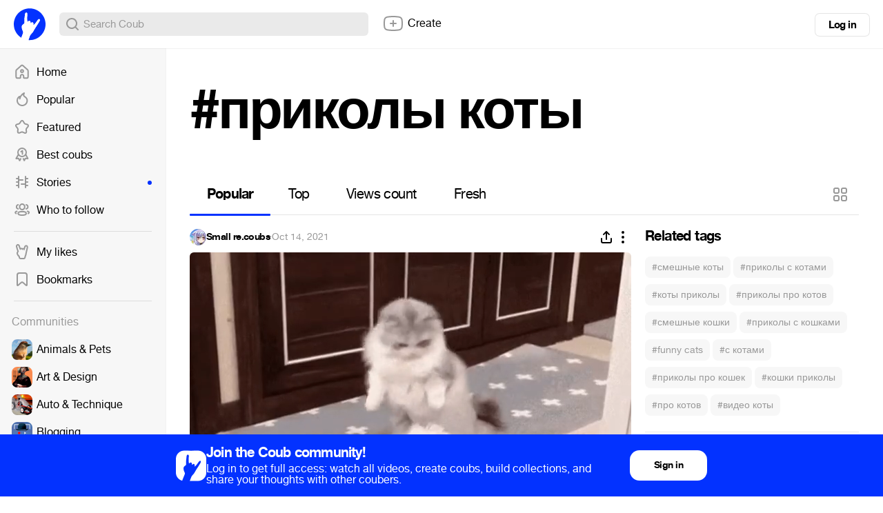

--- FILE ---
content_type: text/html; charset=utf-8
request_url: https://coub.com/coubs/2x2x53/increment_views?player=html5&type=site&platform=desktop
body_size: 36
content:
63865